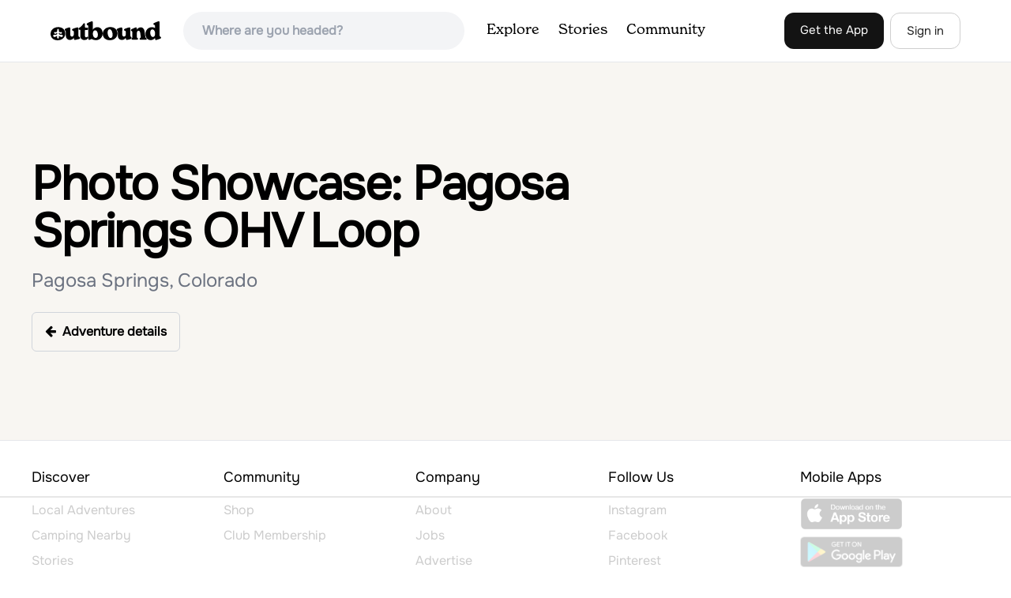

--- FILE ---
content_type: text/html
request_url: https://api.intentiq.com/profiles_engine/ProfilesEngineServlet?at=39&mi=10&dpi=936734067&pt=17&dpn=1&iiqidtype=2&iiqpcid=7e7bd16c-5801-41b6-80bb-7d473575074a&iiqpciddate=1769081362059&pcid=1c26e74e-ff6f-427b-97db-99ec49aafef1&idtype=3&gdpr=0&japs=false&jaesc=0&jafc=0&jaensc=0&jsver=0.33&testGroup=A&source=pbjs&ABTestingConfigurationSource=group&abtg=A&vrref=https%3A%2F%2Fwww.theoutbound.com
body_size: 54
content:
{"abPercentage":97,"adt":1,"ct":2,"isOptedOut":false,"data":{"eids":[]},"dbsaved":"false","ls":true,"cttl":86400000,"abTestUuid":"g_48383246-ea5e-4fcd-b94b-b234602615f5","tc":9,"sid":-363228612}

--- FILE ---
content_type: text/html; charset=utf-8
request_url: https://www.google.com/recaptcha/api2/aframe
body_size: 267
content:
<!DOCTYPE HTML><html><head><meta http-equiv="content-type" content="text/html; charset=UTF-8"></head><body><script nonce="yZPRB5r8-twd9jrahEF2Ag">/** Anti-fraud and anti-abuse applications only. See google.com/recaptcha */ try{var clients={'sodar':'https://pagead2.googlesyndication.com/pagead/sodar?'};window.addEventListener("message",function(a){try{if(a.source===window.parent){var b=JSON.parse(a.data);var c=clients[b['id']];if(c){var d=document.createElement('img');d.src=c+b['params']+'&rc='+(localStorage.getItem("rc::a")?sessionStorage.getItem("rc::b"):"");window.document.body.appendChild(d);sessionStorage.setItem("rc::e",parseInt(sessionStorage.getItem("rc::e")||0)+1);localStorage.setItem("rc::h",'1769081367016');}}}catch(b){}});window.parent.postMessage("_grecaptcha_ready", "*");}catch(b){}</script></body></html>

--- FILE ---
content_type: text/plain
request_url: https://rtb.openx.net/openrtbb/prebidjs
body_size: -226
content:
{"id":"6c2809e4-10d3-4364-9bfd-e90eeb1f5217","nbr":0}

--- FILE ---
content_type: text/plain; charset=UTF-8
request_url: https://at.teads.tv/fpc?analytics_tag_id=PUB_17002&tfpvi=&gdpr_consent=&gdpr_status=22&gdpr_reason=220&ccpa_consent=&sv=prebid-v1
body_size: 56
content:
YzQ1NzEyYmMtNTZhZi00NDIwLThiYzgtMmM3ZGEwMzhlZjc1Iy02LTE=

--- FILE ---
content_type: text/plain
request_url: https://rtb.openx.net/openrtbb/prebidjs
body_size: -226
content:
{"id":"a9048f31-dc38-48cb-bd11-b347b9b664fc","nbr":0}

--- FILE ---
content_type: text/plain
request_url: https://rtb.openx.net/openrtbb/prebidjs
body_size: -226
content:
{"id":"f12299cd-ef71-410f-baf4-f365481a7c49","nbr":0}

--- FILE ---
content_type: text/plain; charset=utf-8
request_url: https://ads.adthrive.com/http-api/cv2
body_size: 3526
content:
{"om":["04897otm","0iyi1awv","0pycs8g7","0sm4lr19","1","10011/68d08a8ac4d4d94099d36922607b5b50","10310289136970_462616255","10310289136970_594352012","10797905","11142692","11509227","11896988","12047058","12169133","12171239","12310204638_704089056","124843_9","124844_22","124848_7","13mvd7kb","1610338926","1611092","1891/84814","1cmuj15l","1nswb35c","1tcpldt7","1zx7wzcw","201301682","202038917","202d4qe7","2249:567996566","2249:600523146","2249:650628523","2249:650628582","2249:662425279","2249:674673693","2249:691914577","2249:691925891","2249:703330140","2307:2gev4xcy","2307:3p0mnojb","2307:5am84p90","2307:7cmeqmw8","2307:7fmk89yf","2307:8mv3pfbo","2307:8orkh93v","2307:9nex8xyd","2307:9t6gmxuz","2307:a1t6xdb7","2307:a7w365s6","2307:clbujs0n","2307:cv0h9mrv","2307:duxvs448","2307:ebtp661f","2307:enlhmyoh","2307:gn3plkq1","2307:h0cw921b","2307:i3i05vpz","2307:jd035jgw","2307:nv0uqrqm","2307:nzm94v28","2307:oj70mowv","2307:pe0gcg4w","2307:pi9dvb89","2307:t8qogbhp","2307:tomxatk9","2307:ubjltf5y","2307:uqph5v76","2307:xc88kxs9","2307:yuma6t5d","2307:yytee9j8","2307:zfexqyi5","2307:zpppp6w0","2307:zrjhj59z","2409_15064_70_86128401","2409_25495_176_CR52092921","2409_25495_176_CR52092923","2409_25495_176_CR52092957","2409_25495_176_CR52092958","2409_25495_176_CR52092959","2409_25495_176_CR52150651","2409_25495_176_CR52153849","2409_25495_176_CR52175340","2409_25495_176_CR52178314","2409_25495_176_CR52178315","2409_25495_176_CR52178316","2409_25495_176_CR52186411","2409_25495_176_CR52188001","242408891","246110541","248492122","25_4zai8e8t","25_53v6aquw","25_8b5u826e","25_ti0s3bz3","25_zwzjgvpw","2636_1101777_7764-1036199","2636_1101777_7764-1036209","2662_200562_8172720","2662_200562_8182931","2676:86690094","28u7c6ez","2974:8168581","2gev4xcy","2gglwanz","2mokbgft","308_125203_16","308_125204_12","31809564","32j56hnc","33058672","33145655","3335_25247_700109383","3335_25247_700109399","3490:CR52223725","3646_185414_T26335189","3658_15936_5am84p90","3658_15936_yuma6t5d","3658_18008_yytee9j8","3658_83553_bn278v80","381513943572","38339436","3LMBEkP-wis","3hkzqiet","3p0mnojb","3v2n6fcp","40209386","409_216384","409_225978","409_225983","409_225988","409_227223","409_227226","409_228054","43919974","458901553568","485027845327","49304284","4coijx9x","4etfwvf1","4fk9nxse","4ka7p4yr","4w5ob6c8","4zai8e8t","5126500501","51372397","51372410","52136743","52137182","52141873","521_425_203932","5316_139700_af6bd248-efcd-483e-b6e6-148c4b7b9c8a","5316_139700_b801ca60-9d5a-4262-8563-b7f8aef0484d","5316_139700_bd0b86af-29f5-418b-9bb4-3aa99ec783bd","5316_139700_cebab8a3-849f-4c71-9204-2195b7691600","5316_139700_d1c1eb88-602b-4215-8262-8c798c294115","5316_139700_e57da5d6-bc41-40d9-9688-87a11ae6ec85","53v6aquw","5510:cymho2zs","5510:ouycdkmq","5510:qlw2vktr","5510:quk7w53j","5510:sagk476t","5510:wfxqcwx7","5510:yuma6t5d","55167461","553781814","55726194","557_409_216396","557_409_220139","557_409_220344","557_409_220354","557_409_220364","557_409_228054","557_409_228055","557_409_228105","557_409_235268","558_93_oj70mowv","558_93_yytee9j8","558_93_zfexqyi5","56071098","56635908","578cf4f2-1165-42ae-8707-6f642199b336","58147757","5989_1799740_704085924","5am84p90","5nukj5da","6126589193","618576351","618876699","61900466","61916211","61916223","61916225","61916229","61932920","61932925","61945716","62019681","6226505231","6226505239","6226508011","627309156","627506494","628015148","628086965","628153173","628222860","628223277","628456382","628622163","628622166","628622178","628622241","628622250","628683371","628687043","628687157","628687463","628803013","628841673","629007394","629168001","629171196","629171202","630137823","630928655","63100589","6329020","63t6qg56","659530479","663293625","663293761","665280126","673375558002","680_99480_464327579","680_99480_685190639","680_99480_700109383","680_99480_700109389","680_99480_700109391","680_99480_700109393","683738007","683738706","694912939","696292911","696504968","696504971","697525781","6l5qanx0","6lmy2lg0","700109383","700109389","700109399","702423494","703658870","705115263","705115332","705115442","705115523","705116861","705119942","705127202","705415296","706015606940","707102854","70_85402277","70_85661851","70_85690699","70_86698464","719842422649","722160582392","743811246880","746030352908","7732580","792518230556","794di3me","7969_149355_45633614","7a0tg1yi","7cmeqmw8","7f298mk89yf","7fl72cxu","7fmk89yf","7qevw67b","7s82759r","7vplnmf7","7x8f326o","7xb3th35","8172732","8172734","8172738","82_7764-1036207","83443854","83443888","84578111","84578122","84578144","85943184","85943196","85987450","86434482","8666/87feac90a39a46fc478dd6042af9e7cc","86842403","8b5u826e","8gyxi0mz","8orkh93v","9057/37a3ff30354283181bfb9fb2ec2f8f75","98xzy0ek","9krcxphu","9rqgwgyb","9t6gmxuz","a1t6xdb7","ag5h5euo","bd5xg6f6","bhcgvwxj","bn278v80","bpecuyjx","bq2rzo0o","c1dt8zmk","c1u7ixf4","c25uv8cd","c3jn1bgj","cgx63l2w","clbujs0n","cmpalw5s","cqant14y","cr-1oplzoysubwe","cr-aavwye0pubwj","cr-aawz3f0wubwj","cr-f6puwm2w27tf1","cr-f6puwm2x27tf1","cr-f6puwm2yu7tf1","cr-f6puwm2yw7tf1","cr-flbd4mx4uatj","cr-flbd4mx4ubwe","cr-q97t18oou9vd","cr-q97t18ooubxe","cr-vyrrqdu4u9vd","cr223-dby23jzqz7tm2","cr223-dcptwe8tu7tm2","cv0h9mrv","cymho2zs","dpjydwun","e2c76his","ebtp661f","enlhmyoh","fq298eh4hao","fy5qcztw","g2ozgyf2","ge4000vb","gn3plkq1","hffavbt7","hqz7anxg","hueqprai","hzonbdnu","i3298i05vpz","i3i05vpz","i90isgt0","iiu0wq3s","iv9u083l","ixtrvado","jd035jgw","jpyaen6f","jr169syq","klqiditz","ksrdc5dk","kz8629zd","l2j3rq3s","mmr74uc4","mne39gsk","mznp7ktv","n3egwnq7","nmm1c7f0","nswg7sbb","nv0uqrqm","ocnesxs5","ofoon6ir","oj70mowv","owpdp17p","oyophs7h","oz31jrd0","ozdii3rw","p3lqbugu","pagvt0pd","pe0gcg4w","pkydekxi","plth4l1a","pmtssbfz","q9plh3qd","qlw2vktr","qqvgscdx","quk7w53j","rrlikvt1","rup4bwce","rxj4b6nw","s2298ahu2ae","s2ahu2ae","s4s41bit","saxpac11","t41ujkm8","t4zab46q","t5kb9pme","tfbg3n3b","ti0s3bz3","u690dg05","u7p1kjgp","uf7vbcrs","ujqkqtnh","uqph5v76","uv298zw7l54","veuwcd3t","vk8u5qr9","wfxqcwx7","wt0wmo2s","wu5qr81l","wwysuisj","x05tmoze","x716iscu","xgjdt26g","yi6qlg3p","ylz2n35t","yuma6t5d","yytee9j8","zaiy3lqy","zd631qlo","zep75yl2","zfexqyi5","zpm9ltrh","zrjhj59z","zw6jpag6","7979132","7979135"],"pmp":[],"adomains":["123notices.com","1md.org","about.bugmd.com","acelauncher.com","adameve.com","akusoli.com","allyspin.com","askanexpertonline.com","atomapplications.com","bassbet.com","betsson.gr","biz-zone.co","bizreach.jp","bubbleroom.se","bugmd.com","buydrcleanspray.com","byrna.com","capitaloneshopping.com","clarifion.com","combatironapparel.com","controlcase.com","convertwithwave.com","cotosen.com","countingmypennies.com","cratedb.com","croisieurope.be","cs.money","dallasnews.com","definition.org","derila-ergo.com","dhgate.com","dhs.gov","displate.com","easyprint.app","easyrecipefinder.co","fabpop.net","familynow.club","fla-keys.com","folkaly.com","g123.jp","gameswaka.com","getbugmd.com","getconsumerchoice.com","getcubbie.com","gowavebrowser.co","gowdr.com","gransino.com","grosvenorcasinos.com","guard.io","hero-wars.com","holts.com","instantbuzz.net","itsmanual.com","jackpotcitycasino.com","justanswer.com","justanswer.es","la-date.com","lightinthebox.com","liverrenew.com","local.com","lovehoney.com","lulutox.com","lymphsystemsupport.com","manualsdirectory.org","meccabingo.com","medimops.de","mensdrivingforce.com","millioner.com","miniretornaveis.com","mobiplus.me","myiq.com","national-lottery.co.uk","naturalhealthreports.net","nbliver360.com","nikke-global.com","nordicspirit.co.uk","nuubu.com","onlinemanualspdf.co","original-play.com","outliermodel.com","paperela.com","paradisestays.site","parasiterelief.com","peta.org","photoshelter.com","plannedparenthood.org","playvod-za.com","printeasilyapp.com","printwithwave.com","profitor.com","quicklearnx.com","quickrecipehub.com","rakuten-sec.co.jp","rangeusa.com","refinancegold.com","robocat.com","royalcaribbean.com","saba.com.mx","shift.com","simple.life","spinbara.com","systeme.io","taboola.com","tackenberg.de","temu.com","tenfactorialrocks.com","theoceanac.com","topaipick.com","totaladblock.com","usconcealedcarry.com","vagisil.com","vegashero.com","vegogarden.com","veryfast.io","viewmanuals.com","viewrecipe.net","votervoice.net","vuse.com","wavebrowser.co","wavebrowserpro.com","weareplannedparenthood.org","xiaflex.com","yourchamilia.com"]}

--- FILE ---
content_type: text/plain
request_url: https://rtb.openx.net/openrtbb/prebidjs
body_size: -85
content:
{"id":"090e6072-4a16-4f5b-8179-790b90e6a3ff","nbr":0}